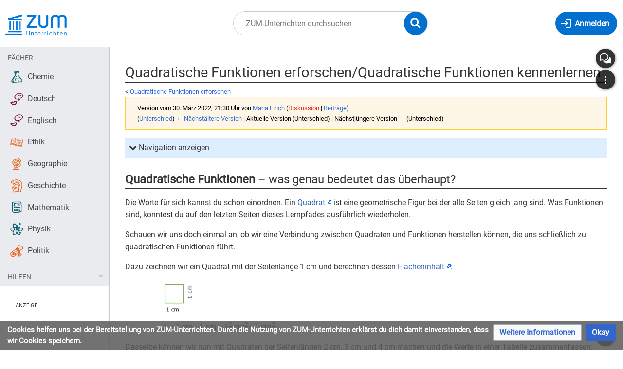

--- FILE ---
content_type: text/html; charset=UTF-8
request_url: https://unterrichten.zum.de/index.php?title=Quadratische_Funktionen_erforschen/Quadratische_Funktionen_kennenlernen&oldid=123382
body_size: 13044
content:
<!DOCTYPE html>
<html class="client-nojs" lang="de" dir="ltr">
<head>
<meta charset="UTF-8"/>
<title>Quadratische Funktionen erforschen/Quadratische Funktionen kennenlernen – ZUM-Unterrichten</title>
<script>document.documentElement.className="client-js";RLCONF={"wgBreakFrames":false,"wgSeparatorTransformTable":[",\t.",".\t,"],"wgDigitTransformTable":["",""],"wgDefaultDateFormat":"dmy","wgMonthNames":["","Januar","Februar","März","April","Mai","Juni","Juli","August","September","Oktober","November","Dezember"],"wgRequestId":"08c783d03d2d8e048fbaa08b","wgCSPNonce":false,"wgCanonicalNamespace":"","wgCanonicalSpecialPageName":false,"wgNamespaceNumber":0,"wgPageName":"Quadratische_Funktionen_erforschen/Quadratische_Funktionen_kennenlernen","wgTitle":"Quadratische Funktionen erforschen/Quadratische Funktionen kennenlernen","wgCurRevisionId":123382,"wgRevisionId":123382,"wgArticleId":22351,"wgIsArticle":true,"wgIsRedirect":false,"wgAction":"view","wgUserName":null,"wgUserGroups":["*"],"wgCategories":["Quadratische Funktion"],"wgPageContentLanguage":"de","wgPageContentModel":"wikitext","wgRelevantPageName":"Quadratische_Funktionen_erforschen/Quadratische_Funktionen_kennenlernen","wgRelevantArticleId":22351,"wgIsProbablyEditable":false,"wgRelevantPageIsProbablyEditable":false,"wgRestrictionEdit":[],"wgRestrictionMove":[],"wgVisualEditor":{"pageLanguageCode":"de","pageLanguageDir":"ltr","pageVariantFallbacks":"de"},"wgPageFormsTargetName":null,"wgPageFormsAutocompleteValues":[],"wgPageFormsAutocompleteOnAllChars":false,"wgPageFormsFieldProperties":[],"wgPageFormsCargoFields":[],"wgPageFormsDependentFields":[],"wgPageFormsCalendarValues":[],"wgPageFormsCalendarParams":[],"wgPageFormsCalendarHTML":null,"wgPageFormsGridValues":[],"wgPageFormsGridParams":[],"wgPageFormsContLangYes":null,"wgPageFormsContLangNo":null,"wgPageFormsContLangMonths":[],"wgPageFormsHeightForMinimizingInstances":800,"wgPageFormsShowOnSelect":[],"wgPageFormsScriptPath":"/extensions/PageForms","edgValues":null,"wgPageFormsEDSettings":null,"wgAmericanDates":false,"VEForAllToolbarNormal":[{"header":"visualeditor-toolbar-paragraph-format","title":"visualeditor-toolbar-format-tooltip","type":"menu","include":{"group":"format"},"promote":["paragraph"],"demote":["preformatted","blockquote"]},{"header":"visualeditor-toolbar-text-style","title":"visualeditor-toolbar-style-tooltip","include":["bold","italic","moreTextStyle"]},{"include":["link"]},{"header":"visualeditor-toolbar-structure","title":"visualeditor-toolbar-structure","type":"list","icon":"listBullet","include":{"group":"structure"},"demote":["outdent","indent"]},{"header":"visualeditor-toolbar-insert","title":"visualeditor-toolbar-insert","type":"list","icon":"add","label":"","include":["insertTable","specialCharacter","warningblock","preformatted","infoblock","ideablock","dontblock","pinblock"]}],"VEForAllToolbarWide":[{"header":"visualeditor-toolbar-paragraph-format","title":"visualeditor-toolbar-format-tooltip","type":"menu","include":{"group":"format"},"promote":["paragraph"],"demote":["preformatted","blockquote"]},{"header":"visualeditor-toolbar-text-style","title":"visualeditor-toolbar-style-tooltip","include":["bold","italic","moreTextStyle"]},{"include":["link"]},{"header":"visualeditor-toolbar-structure","title":"visualeditor-toolbar-structure","type":"list","icon":"listBullet","include":{"group":"structure"},"demote":["outdent","indent"]},{"header":"visualeditor-toolbar-insert","title":"visualeditor-toolbar-insert","type":"list","icon":"add","label":"","include":["media","insertTable","specialCharacter","warningblock","preformatted","infoblock","ideablock","dontblock","pinblock"]}],"wgGeogebraParams":{"parameters":null},"wgMediaViewerOnClick":true,"wgMediaViewerEnabledByDefault":true,"wgEditSubmitButtonLabelPublish":false,"VEForAll":{"VisualEditorEnable":1}};
RLSTATE={"site.styles":"ready","user.styles":"ready","user":"ready","user.options":"loading","mediawiki.action.styles":"ready","mediawiki.interface.helpers.styles":"ready","ext.math.styles":"ready","skins.timis.styles":"ready","jquery.makeCollapsible.styles":"ready","ext.faiRoboto.styles":"ready","ext.faiFontAwesome.styles":"ready","ext.faiBrainyIcons.styles":"ready","ext.visualEditor.desktopArticleTarget.noscript":"ready","ext.embedVideo.styles":"ready","ext.CookieWarning.styles":"ready","oojs-ui-core.styles":"ready","oojs-ui.styles.indicators":"ready","mediawiki.widgets.styles":"ready","oojs-ui-core.icons":"ready"};RLPAGEMODULES=["ext.math.scripts","site","mediawiki.page.ready","jquery.makeCollapsible","skins.timis.scripts","ext.quizloader","ext.visualEditor.desktopArticleTarget.init","ext.visualEditor.targetLoader","ext.closeButton","mmv.head","mmv.bootstrap.autostart","ext.embedVideo.overlay","ext.CookieWarning"];</script>
<script>(RLQ=window.RLQ||[]).push(function(){mw.loader.implement("user.options@12s5i",function($,jQuery,require,module){mw.user.tokens.set({"patrolToken":"+\\","watchToken":"+\\","csrfToken":"+\\"});});});</script>
<link rel="stylesheet" href="/load.php?lang=de&amp;modules=ext.CookieWarning.styles%7Cext.embedVideo.styles%7Cext.faiBrainyIcons.styles%7Cext.faiFontAwesome.styles%7Cext.faiRoboto.styles%7Cext.math.styles%7Cext.visualEditor.desktopArticleTarget.noscript%7Cjquery.makeCollapsible.styles%7Cmediawiki.action.styles%7Cmediawiki.interface.helpers.styles%7Cmediawiki.widgets.styles%7Coojs-ui-core.icons%2Cstyles%7Coojs-ui.styles.indicators%7Cskins.timis.styles&amp;only=styles&amp;skin=timis"/>
<script async="" src="/load.php?lang=de&amp;modules=startup&amp;only=scripts&amp;raw=1&amp;skin=timis"></script>
<meta name="ResourceLoaderDynamicStyles" content=""/>
<link rel="stylesheet" href="/load.php?lang=de&amp;modules=site.styles&amp;only=styles&amp;skin=timis"/>
<meta name="generator" content="MediaWiki 1.39.17"/>
<meta name="robots" content="noindex,nofollow"/>
<meta name="format-detection" content="telephone=no"/>
<meta name="description" content="Quadratische Funktionen erforschen"/>
<meta name="viewport" content="width=device-width, initial-scale=1.0, user-scalable=yes, minimum-scale=0.25, maximum-scale=5.0"/>
<link rel="icon" href="/skins/Timis/resources/instance/images/favicon.ico"/>
<link rel="search" type="application/opensearchdescription+xml" href="/opensearch_desc.php" title="ZUM-Unterrichten (de)"/>
<link rel="EditURI" type="application/rsd+xml" href="https://unterrichten.zum.de/api.php?action=rsd"/>
<link rel="alternate" type="application/atom+xml" title="Atom-Feed für „ZUM-Unterrichten“" href="/index.php?title=Spezial:Letzte_%C3%84nderungen&amp;feed=atom"/>
	<meta property="og:type" content="article"/>

	<meta property="og:site_name" content="ZUM-Unterrichten"/>

	<meta property="og:title" content="Quadratische Funktionen erforschen/Quadratische Funktionen kennenlernen"/>

	<meta property="og:description" content="Quadratische Funktionen erforschen"/>

	<meta property="og:url" content="https://unterrichten.zum.de/wiki/Quadratische_Funktionen_erforschen/Quadratische_Funktionen_kennenlernen"/>

</head>
<body class="mediawiki ltr sitedir-ltr mw-hide-empty-elt ns-0 ns-subject page-Quadratische_Funktionen_erforschen_Quadratische_Funktionen_kennenlernen rootpage-Quadratische_Funktionen_erforschen skin-timis action-view skin--responsive not-logged-in"> <!-- Not logged in Users -->

			
			<!-- Login Button -->
			
		<div id="mw-wrapper"><div id="mw-header-container" class="ts-container"><div id="mw-header" class="ts-inner"><div id="user-tools"><div id="login-button" class="noprint"><a id="p-login" class="mw-wiki-title" href="/index.php?title=Spezial:Anmelden&amp;returnto=Quadratische+Funktionen+erforschen%2FQuadratische+Funktionen+kennenlernen&amp;returntoquery=oldid%3D123382" title="Anmelden"><span class="login-button-text">Anmelden</span></a></div></div><div id="p-logo-container" class="mw-portlet" role="banner"><a id="p-banner" class="mw-wiki-title" href="/wiki/Hauptseite" name="Home"><img id="p-logo" class="mw-portlet" src="/skins/Timis/resources/instance/images/logo.png" alt="Logo"/></a></div><div class="mw-portlet" id="p-search"><h3 lang="de" dir="ltr"><label for="searchInput">Suche</label></h3><form action="/index.php" id="searchform"><div id="simpleSearch"><div id="searchInput-container"><input type="search" name="search" placeholder="ZUM-Unterrichten durchsuchen" aria-label="ZUM-Unterrichten durchsuchen" autocapitalize="sentences" title="ZUM-Unterrichten durchsuchen [f]" accesskey="f" id="searchInput"/></div><input type="hidden" value="Spezial:Suche" name="title"/><input class="searchButton mw-fallbackSearchButton" type="submit" name="fulltext" title="Suche nach Seiten, die diesen Text enthalten" id="mw-searchButton" value="Suchen"/><input class="searchButton" type="submit" name="go" title="Gehe direkt zu der Seite mit genau diesem Namen, falls sie vorhanden ist." id="searchButton" value="Seite"/><div id="search-expand-toggle"></div></div><div id="search-collapse-toggle"></div></form></div></div><div class="visualClear"></div></div><div id="menus-cover"></div><div id="mw-content-container" class="ts-container"><div id="mw-content-block" class="ts-inner"><div id="mw-content-wrapper"><div id="mw-content"><div id="content" class="mw-body" role="main"><div id="siteNotice"><div id="localNotice"><div class="sitenotice" lang="de" dir="ltr"><div class="zum-group-content" data-zumgroup="zum-group-newbie">Nachricht für neue Nutzer.</div><div class="zum-group-content" data-zumgroup="zum-group-helfercandidate">Nachricht für engagierte Nutzer.</div></div></div></div><div class="mw-indicators">
</div>
<h1 id="firstHeading" class="firstHeading mw-first-heading"><span class="mw-page-title-main">Quadratische Funktionen erforschen/Quadratische Funktionen kennenlernen</span></h1><div id="bodyContentOuter"><div id="siteSub">Aus ZUM-Unterrichten</div><div class="visualClear"></div><div class="mw-body-content" id="bodyContent"><div id="contentSub"><span class="subpages">&lt; <a href="/wiki/Quadratische_Funktionen_erforschen" title="Quadratische Funktionen erforschen">Quadratische Funktionen erforschen</a></span><div class="mw-message-box-warning mw-revision mw-message-box"><div id="mw-revision-info">Version vom 30. März 2022, 21:30 Uhr von <a href="/wiki/Benutzer:Maria_Eirich" class="mw-userlink" title="Benutzer:Maria Eirich"><bdi>Maria Eirich</bdi></a> <span class="mw-usertoollinks">(<a href="/index.php?title=Benutzer_Diskussion:Maria_Eirich&amp;action=edit&amp;redlink=1" class="new mw-usertoollinks-talk" title="Benutzer Diskussion:Maria Eirich (Seite nicht vorhanden)">Diskussion</a> | <a href="/wiki/Spezial:Beitr%C3%A4ge/Maria_Eirich" class="mw-usertoollinks-contribs" title="Spezial:Beiträge/Maria Eirich">Beiträge</a>)</span></div><div id="mw-revision-nav">(<a href="/index.php?title=Quadratische_Funktionen_erforschen/Quadratische_Funktionen_kennenlernen&amp;diff=prev&amp;oldid=123382" title="Quadratische Funktionen erforschen/Quadratische Funktionen kennenlernen">Unterschied</a>) <a href="/index.php?title=Quadratische_Funktionen_erforschen/Quadratische_Funktionen_kennenlernen&amp;direction=prev&amp;oldid=123382" title="Quadratische Funktionen erforschen/Quadratische Funktionen kennenlernen">← Nächstältere Version</a> | Aktuelle Version (Unterschied) | Nächstjüngere Version → (Unterschied)</div></div></div><div id="mw-content-text" class="mw-body-content mw-content-ltr" lang="de" dir="ltr"><div class="mw-parser-output"><div class="navigation-verstecken mw-collapsible mw-collapsed" data-expandtext="Navigation anzeigen" data-collapsetext="Navigation verbergen"><div style=";" class="zum-block zum-hintergrund-links zum-farbe-xx-heller">
<p><b><big><a href="/wiki/Quadratische_Funktionen_erforschen" title="Quadratische Funktionen erforschen">Quadratische Funktionen erforschen</a></big></b>
</p>
<ul><li><a href="/wiki/Quadratische_Funktionen_erforschen/Wiederholung_(Optional)" title="Quadratische Funktionen erforschen/Wiederholung (Optional)">Wiederholung</a><div class="floatright"><a href="/wiki/Datei:Video-Basketballwurf.gif" class="image" title="Basketball"><img alt="Basketball" src="/images/thumb/2/2b/Video-Basketballwurf.gif/350px-Video-Basketballwurf.gif" decoding="async" width="350" height="269" srcset="/images/thumb/2/2b/Video-Basketballwurf.gif/525px-Video-Basketballwurf.gif 1.5x, /images/thumb/2/2b/Video-Basketballwurf.gif/700px-Video-Basketballwurf.gif 2x" data-file-width="703" data-file-height="540" /></a></div></li>
<li><a href="/wiki/Quadratische_Funktionen_erforschen/Quadratische_Funktionen_im_Alltag" title="Quadratische Funktionen erforschen/Quadratische Funktionen im Alltag">Quadratische Funktionen im Alltag</a></li>
<li><a class="mw-selflink selflink">Quadratische Funktionen kennenlernen</a></li>
<li><a href="/wiki/Quadratische_Funktionen_erforschen/Die_Parameter_der_Scheitelpunktform" title="Quadratische Funktionen erforschen/Die Parameter der Scheitelpunktform">Die Parameter der Scheitelpunktform</a></li>
<li><a href="/wiki/Quadratische_Funktionen_erforschen/Die_Scheitelpunktform" title="Quadratische Funktionen erforschen/Die Scheitelpunktform">Die Scheitelpunktform</a></li>
<li><a href="/wiki/Quadratische_Funktionen_erforschen/Die_Parameter_der_Normalform" title="Quadratische Funktionen erforschen/Die Parameter der Normalform">Die Parameter der Normalform</a></li>
<li><a href="/wiki/Quadratische_Funktionen_erforschen/Die_Normalform" title="Quadratische Funktionen erforschen/Die Normalform">Die Normalform</a></li>
<li><a href="/wiki/Quadratische_Funktionen_erforschen/Von_der_Scheitelpunkt-_zur_Normalform" title="Quadratische Funktionen erforschen/Von der Scheitelpunkt- zur Normalform">Von der Scheitelpunkt- zur Normalform</a></li>
<li><a href="/wiki/Quadratische_Funktionen_erforschen/%C3%9Cbungen" title="Quadratische Funktionen erforschen/Übungen">Übungen</a></li></ul>
<p><a href="/wiki/Mathematik-digital" title="Mathematik-digital"><small>&lt; Mathematik-digital </small></a>
</p>
</div>
</div>
<h3><span id="Quadratische_Funktionen_.E2.80.93_was_genau_bedeutet_das_.C3.BCberhaupt.3F"></span><span class="mw-headline" id="Quadratische_Funktionen_–_was_genau_bedeutet_das_überhaupt?"><b>Quadratische Funktionen</b> – was genau bedeutet das überhaupt?</span></h3>
<p>Die Worte für sich kannst du schon einordnen. Ein <a target="_blank" rel="nofollow noreferrer noopener" class="external text" href="https://vierecke.wordpress.com/quadrat/information/">Quadrat</a> ist eine geometrische Figur bei der alle Seiten gleich lang sind. Was Funktionen sind, konntest du auf den letzten Seiten dieses Lernpfades ausführlich wiederholen.
</p><p>Schauen wir uns doch einmal an, ob wir eine Verbindung zwischen Quadraten und Funktionen herstellen können, die uns schließlich zu quadratischen Funktionen führt.
</p><p>Dazu zeichnen wir ein Quadrat mit der Seitenlänge 1 cm und berechnen dessen <a target="_blank" rel="nofollow noreferrer noopener" class="external text" href="http://www.mathematik-wissen.de/flaecheninhalt_quadrat.htm">Flächeninhalt</a>:
</p>
<dl><dd><dl><dd><dl><dd><a href="/wiki/Datei:Quadrat_mit_1.jpg" class="image" title="Fläche 1"><img alt="Fläche 1" src="/images/7/7d/Quadrat_mit_1.jpg" decoding="async" width="63" height="67" data-file-width="63" data-file-height="67" /></a></dd>
<dd>A = 1 cm ⋅ 1 cm = 1<sup>2</sup> cm<sup>2</sup>= 1 cm<sup>2</sup></dd></dl></dd></dl></dd></dl>
<p>Dasselbe können wir nun mit Quadraten der Seitenlängen 2&#160;cm, 3&#160;cm und 4&#160;cm machen und die Werte in einer Tabelle zusammenfassen:
</p>
<dl><dd><dl><dd><dl><dd><table class="wikitable float left">

<tbody><tr style="background-color:#FFFFFF">
<th style="width:7em">Seitenlänge</th>
<th style="width:7em">Fläche
</th></tr>
<tr>
<td style="text-align:center">1 cm</td>
<td style="text-align:center">1 cm<sup>2</sup>
</td></tr>
<tr>
<td style="text-align:center">2 cm</td>
<td style="text-align:center">4 cm<sup>2</sup>
</td></tr>
<tr>
<td style="text-align:center">3 cm</td>
<td style="text-align:center">9 cm<sup>2</sup>
</td></tr>
<tr>
<td style="text-align:center">4 cm</td>
<td style="text-align:center">16 cm<sup>2</sup>
</td></tr></tbody></table></dd></dl></dd></dl></dd></dl>
<p>Für ein beliebiges Quadrat kann man die Seitenlänge mit x bezeichnen. Mit der Formel für den Flächeninhalt des Quadrates ergibt sich dann A&#160;=&#160;x<sup>2</sup>. Den Flächeninhalt kannst du als <b>Funktion von x</b> ansehen und <b>f(x) = x<sup>2</sup></b> oder <b>y = x<sup>2</sup></b> schreiben. <a href="/wiki/Datei:Quadrat_mit_x.jpg" class="image" title="Fläche x^2"><img alt="Fläche x^2" src="/images/9/97/Quadrat_mit_x.jpg" decoding="async" width="75" height="73" data-file-width="75" data-file-height="73" /></a>
</p>
<dl><dd><dl><dd><dl><dd><table class="wikitable">

<tbody><tr style="background-color:#FFFFFF">
<th style="width:7em">x</th>
<th style="width:7em">y = x<sup>2</sup>
</th></tr>
<tr>
<td style="text-align:center">1</td>
<td style="text-align:center">1
</td></tr>
<tr>
<td style="text-align:center">2</td>
<td style="text-align:center">4
</td></tr>
<tr>
<td style="text-align:center">3</td>
<td style="text-align:center">9
</td></tr>
<tr>
<td style="text-align:center">4</td>
<td style="text-align:center">16
</td></tr></tbody></table></dd></dl></dd></dl></dd></dl>
<h3><span id="Wie_sieht_der_Graph_.C3.BCber_den_Fl.C3.A4cheninhalt_eines_Quadrates_mit_der_Seitenl.C3.A4nge_x_aus.3F"></span><span class="mw-headline" id="Wie_sieht_der_Graph_über_den_Flächeninhalt_eines_Quadrates_mit_der_Seitenlänge_x_aus?">Wie sieht der Graph über den Flächeninhalt eines Quadrates mit der Seitenlänge x aus?</span></h3>
<div class="box arbeitsmethode">
<h2><span class="mw-headline" id="Aufgabe_1">Aufgabe 1</span></h2>
<p><b>Für diese Aufgabe benötigst du deinen Hefter (Lernpfadaufgaben, S. 3)</b> <a href="/wiki/Datei:Notepad-117597.svg" class="image"><img alt="Notepad-117597.svg" src="/images/thumb/2/24/Notepad-117597.svg/30px-Notepad-117597.svg.png" decoding="async" width="30" height="32" srcset="/images/thumb/2/24/Notepad-117597.svg/45px-Notepad-117597.svg.png 1.5x, /images/thumb/2/24/Notepad-117597.svg/60px-Notepad-117597.svg.png 2x" data-file-width="263" data-file-height="280" /></a>.
</p><p><b>a)</b> Übernimm die Werte aus der Tabelle in deinen Hefter und ergänze sie um weitere Werte, die dir helfen den passenden Graphen in ein Koordinatensystem einzuzeichnen.
<b>b)</b> Zeichne den zugehörigen Graphen in ein Koordinatensystem.
</p>
<table class="wikitable">

<tbody><tr style="background-color:#FFFFFF">
<th style="width:7em">x</th>
<th style="width:7em">y = x<sup>2</sup>
</th></tr>
<tr>
<td style="text-align:center">1</td>
<td style="text-align:center">1
</td></tr>
<tr>
<td style="text-align:center">2</td>
<td style="text-align:center">4
</td></tr>
<tr>
<td style="text-align:center">3</td>
<td style="text-align:center">9
</td></tr>
<tr>
<td style="text-align:center">4</td>
<td style="text-align:center">16
</td></tr></tbody></table>
<p>Lucio, Merle und Fabian haben unterschiedliche Lösungen zu Aufgabe 1. Schaue dir ihre Lösungen an und vergleiche, ob eine davon deiner eigenen Lösung ähnelt.
</p>
<div class="loesung-verstecken mw-collapsible mw-collapsed" data-expandtext="Lösungen von Lucio, Merle und Fabian anzeigen" data-collapsetext="Lösungen verbergen">
<a href="/wiki/Datei:Lucio,_Merle_und_Fabian_mit_ihren_Lsg.jpg" class="image" title="Lösungen"><img alt="Lösungen" src="/images/b/be/Lucio%2C_Merle_und_Fabian_mit_ihren_Lsg.jpg" decoding="async" width="609" height="544" data-file-width="609" data-file-height="544" /></a></div>
</div>
<p><br />
</p>
<div class="zum-box" style="border-left-color: #F1D850;">
<div class="zum-box--titel"><span class="zum-box--titel--icon fa fa-bullhorn"></span> </div><div class="zum-box--inhalt">
Die drei diskutieren über ihre Lösungen und versuchen herauszufinden, wer von ihnen die richtige Lösung gefunden hat. Vielleicht haben ja auch mehrere recht?</div></div>
<p><br />
</p>
<p><span id="Aufgabe&#95;2"></span></p><div class="zum-box" style="border-left-color: #5E43A5;">
<div class="zum-box--titel"><span class="zum-box--titel--icon fa fa-pencil"></span>Aufgabe 2</div><div class="zum-box--inhalt">
<p><b>Für diese Aufgabe benötigst du deinen Hefter (Lernpfadaufgaben, S. 3) und einen Partner</b> <a href="/wiki/Datei:Notepad-117597.svg" class="image"><img alt="Notepad-117597.svg" src="/images/thumb/2/24/Notepad-117597.svg/30px-Notepad-117597.svg.png" decoding="async" width="30" height="32" srcset="/images/thumb/2/24/Notepad-117597.svg/45px-Notepad-117597.svg.png 1.5x, /images/thumb/2/24/Notepad-117597.svg/60px-Notepad-117597.svg.png 2x" data-file-width="263" data-file-height="280" /></a><a href="/wiki/Datei:Puzzle-1020221_640.jpg" class="image"><img alt="Puzzle-1020221 640.jpg" src="/images/thumb/9/95/Puzzle-1020221_640.jpg/80px-Puzzle-1020221_640.jpg" decoding="async" width="80" height="80" srcset="/images/thumb/9/95/Puzzle-1020221_640.jpg/120px-Puzzle-1020221_640.jpg 1.5x, /images/thumb/9/95/Puzzle-1020221_640.jpg/160px-Puzzle-1020221_640.jpg 2x" data-file-width="640" data-file-height="640" /></a>.
</p><p>Lies dir die Argumente von Lucio, Merle und Fabian durch und führe die Unterhaltung mit deinem Partner weiter. Beachtet dabei auch eure eigenen Lösungen von Aufgabe 1 und lasst sie in eure Diskussion mit einfließen. Wer hat die richtige Lösung gefunden?
</p><p>Notiert eure Schlussfolgerungen in euren Heftern. Dabei solltet ihr nicht nur die Lösung aufschreiben, sondern auch die Argumente, die euch dazu geführt haben.
<a href="/wiki/Datei:Lucio,_Merle_und_Fabian_Diskussion.jpg" class="image" title="Diskussion"><img alt="Diskussion" src="/images/thumb/0/04/Lucio%2C_Merle_und_Fabian_Diskussion.jpg/750px-Lucio%2C_Merle_und_Fabian_Diskussion.jpg" decoding="async" width="750" height="667" srcset="/images/0/04/Lucio%2C_Merle_und_Fabian_Diskussion.jpg 1.5x" data-file-width="962" data-file-height="856" /></a>
</p>
<div class="loesung-verstecken mw-collapsible mw-collapsed" data-expandtext="Lösung anzeigen" data-collapsetext="Lösung verbergen">
<p>Merles Lösung ist richtig.
</p><p>Fabians Graph ist auch korrekt gezeichnet. Fabian hat aber nicht bedacht, dass x in unserem Beispiel für die Seitenlänge eines Quadrates steht und diese nicht negativ sein kann.
</p>
Lucios Graph sieht den anderen zwar sehr ähnlich, passt jedoch nicht ganz genau, wenn man sich noch weitere Zwischenwerte (z. B. 0,25 oder 1,75) anschaut.</div></div></div>
<p><br />
</p>
<h3><span id="Ein_paar_wichtige_Begriffe.2C_die_dir_auf_den_folgenden_Seiten_immer_wieder_begegnen_werden:"></span><span class="mw-headline" id="Ein_paar_wichtige_Begriffe,_die_dir_auf_den_folgenden_Seiten_immer_wieder_begegnen_werden:">Ein paar wichtige Begriffe, die dir auf den folgenden Seiten immer wieder begegnen werden:</span></h3>
<p>Wir verabschieden uns nun vorerst von unserem Beispiel mit dem Flächeninhalt eines Quadrates und betrachten die allgemeine quadratische Funktion y&#160;=&#160;x<sup>2</sup>. Das heißt, du kannst jetzt auch negative Werte für die Variable x einsetzen und der Graph der quadratischen Funktion sieht aus wie in der Lösung von Fabian.
</p><p><br />
</p>
<p><span id="Aufgabe&#95;3"></span></p><div class="zum-box" style="border-left-color: #5E43A5;">
<div class="zum-box--titel"><span class="zum-box--titel--icon fa fa-pencil"></span>Aufgabe 3</div><div class="zum-box--inhalt">
<p><br />
<b>Für diese Aufgabe benötigst du deinen Hefter (Merkliste, S. 1) <a href="/wiki/Datei:Notepad-117597.svg" title="Notizblock mit Bleistift"><img alt="Notizblock mit Bleistift" src="/images/thumb/2/24/Notepad-117597.svg/30px-Notepad-117597.svg.png" decoding="async" width="30" height="32" srcset="/images/thumb/2/24/Notepad-117597.svg/45px-Notepad-117597.svg.png 1.5x, /images/thumb/2/24/Notepad-117597.svg/60px-Notepad-117597.svg.png 2x" data-file-width="263" data-file-height="280" /></a>.</b>
</p>
Zeichne die Normalparabel unter den folgenden Merksatz in deinem Hefter.</div></div>
<p><br />
</p>
<p><span id="Merke"></span></p><div class="zum-box" style="border-left-color: #C64285;">
<div class="zum-box--titel"><span class="zum-box--titel--icon fa fa-thumb-tack"></span>Merke</div><div class="zum-box--inhalt">
<ul><li>Der Term</li></ul>
<dl><dd><dl><dd><span class="mwe-math-element"><span class="mwe-math-mathml-inline mwe-math-mathml-a11y" style="display: none;"><math xmlns="http://www.w3.org/1998/Math/MathML"  alttext="{\displaystyle y = x^2}">
  <semantics>
    <mrow class="MJX-TeXAtom-ORD">
      <mstyle displaystyle="true" scriptlevel="0">
        <mi>y</mi>
        <mo>=</mo>
        <msup>
          <mi>x</mi>
          <mn>2</mn>
        </msup>
      </mstyle>
    </mrow>
    <annotation encoding="application/x-tex">{\displaystyle y = x^2}</annotation>
  </semantics>
</math></span><img src="/index.php?title=Spezial:MathShowImage&amp;hash=b4497d4d3ca9c7496c62657779ffc6c9&amp;mode=mathml" class="mwe-math-fallback-image-inline" aria-hidden="true" style="vertical-align: -0.671ex; height: 3.009ex; width: 6.638ex;" alt="{\displaystyle y = x^2}"/></span> &#160;&#160; bzw. &#160;&#160; <span class="mwe-math-element"><span class="mwe-math-mathml-inline mwe-math-mathml-a11y" style="display: none;"><math xmlns="http://www.w3.org/1998/Math/MathML"  alttext="{\displaystyle f(x)=x^2}">
  <semantics>
    <mrow class="MJX-TeXAtom-ORD">
      <mstyle displaystyle="true" scriptlevel="0">
        <mi>f</mi>
        <mo stretchy="false">(</mo>
        <mi>x</mi>
        <mo stretchy="false">)</mo>
        <mo>=</mo>
        <msup>
          <mi>x</mi>
          <mn>2</mn>
        </msup>
      </mstyle>
    </mrow>
    <annotation encoding="application/x-tex">{\displaystyle f(x)=x^2}</annotation>
  </semantics>
</math></span><img src="/index.php?title=Spezial:MathShowImage&amp;hash=d271cedde6675e55152d3c7a4236f775&amp;mode=mathml" class="mwe-math-fallback-image-inline" aria-hidden="true" style="vertical-align: -0.838ex; height: 3.176ex; width: 9.9ex;" alt="{\displaystyle f(x)=x^2}"/></span></dd></dl></dd></dl>
<dl><dd>beschreibt die einfachste quadratische Funktion.</dd></dl>
<ul><li>Den Graphen dieser quadratischen Funktion nennt man <b>Normalparabel</b>.</li></ul>
<dl><dd><dl><dd><a href="/wiki/Datei:Normalparabel_gr%C3%BCn.png" class="image" title="Normalparabel"><img alt="Normalparabel" src="/images/thumb/c/c5/Normalparabel_gr%C3%BCn.png/300px-Normalparabel_gr%C3%BCn.png" decoding="async" width="300" height="267" srcset="/images/thumb/c/c5/Normalparabel_gr%C3%BCn.png/450px-Normalparabel_gr%C3%BCn.png 1.5x, /images/c/c5/Normalparabel_gr%C3%BCn.png 2x" data-file-width="453" data-file-height="403" /></a></dd></dl></dd></dl>
<ul><li>Die Normalparabel hat ihren tiefsten Punkt an der Stelle <span class="mwe-math-element"><span class="mwe-math-mathml-inline mwe-math-mathml-a11y" style="display: none;"><math xmlns="http://www.w3.org/1998/Math/MathML"  alttext="{\displaystyle S(0|0)}">
  <semantics>
    <mrow class="MJX-TeXAtom-ORD">
      <mstyle displaystyle="true" scriptlevel="0">
        <mi>S</mi>
        <mo stretchy="false">(</mo>
        <mn>0</mn>
        <mrow class="MJX-TeXAtom-ORD">
          <mo stretchy="false">|</mo>
        </mrow>
        <mn>0</mn>
        <mo stretchy="false">)</mo>
      </mstyle>
    </mrow>
    <annotation encoding="application/x-tex">{\displaystyle S(0|0)}</annotation>
  </semantics>
</math></span><img src="/index.php?title=Spezial:MathShowImage&amp;hash=cf6a8bae297a77c613ff0490d7b6bbe8&amp;mode=mathml" class="mwe-math-fallback-image-inline" aria-hidden="true" style="vertical-align: -0.838ex; height: 2.843ex; width: 6.28ex;" alt="{\displaystyle S(0|0)}"/></span>. Dieser Punkt wird <b>Scheitelpunkt</b> genannt.</li></ul></div></div>
<div class="zum-fortsetzung"><div class="zum-fortsetzung--weiter"><a href="/wiki/Quadratische_Funktionen_erforschen/Die_Parameter_der_Scheitelpunktform" title="Quadratische Funktionen erforschen/Die Parameter der Scheitelpunktform">Die Parameter der Scheitelpunktform <span class="fa fa-chevron-circle-right"></span></a></div></div>
<p><br />
Erstellt von: <a href="/wiki/Benutzer:Elena_Jedtke" title="Benutzer:Elena Jedtke">Elena Jedtke</a> (<a href="/wiki/Benutzer_Diskussion:Elena_Jedtke" title="Benutzer Diskussion:Elena Jedtke">Diskussion</a>)
</p>
<!-- 
NewPP limit report
Cached time: 20260124185530
Cache expiry: 86400
Reduced expiry: false
Complications: []
CPU time usage: 0.030 seconds
Real time usage: 0.031 seconds
Preprocessor visited node count: 406/1000000
Post‐expand include size: 9539/2097152 bytes
Template argument size: 6254/2097152 bytes
Highest expansion depth: 8/100
Expensive parser function count: 0/100
Unstrip recursion depth: 0/20
Unstrip post‐expand size: 112/5000000 bytes
-->
<!--
Transclusion expansion time report (%,ms,calls,template)
100.00%    6.431      1 -total
 62.21%    4.001      4 Vorlage:Box
 23.62%    1.519      1 Vorlage:Navigation_verstecken
 17.43%    1.121      4 Vorlage:Anker
 14.80%    0.952      1 Vorlage:Quadratische_Funktionen_erforschen
 12.77%    0.821      4 Vorlage:Farbe
  9.80%    0.630      1 Vorlage:Lernpfad-Navigation
  8.43%    0.542      3 Vorlage:Anker/code
  8.17%    0.526      4 Vorlage:Icon
  6.17%    0.397      1 Vorlage:Fortsetzung
-->

<!-- Saved in parser cache with key zumunterrichten:pcache:idhash:22351-0!canonical and timestamp 20260124185530 and revision id 123382.
 -->
</div></div><div class="printfooter">
Abgerufen von „<a dir="ltr" href="https://unterrichten.zum.de/index.php?title=Quadratische_Funktionen_erforschen/Quadratische_Funktionen_kennenlernen&amp;oldid=123382">https://unterrichten.zum.de/index.php?title=Quadratische_Funktionen_erforschen/Quadratische_Funktionen_kennenlernen&amp;oldid=123382</a>“</div>
<div class="visualClear"></div></div></div></div></div><div id="content-bottom-stuff"><div id="catlinks" class="catlinks" data-mw="interface"><div id="mw-normal-catlinks" class="mw-normal-catlinks"><a href="/wiki/Spezial:Kategorien" title="Spezial:Kategorien">Kategorie</a>: <ul><li><a href="/wiki/Kategorie:Quadratische_Funktion" title="Kategorie:Quadratische Funktion">Quadratische Funktion</a></li></ul></div></div><div id='mw-data-after-content'>
	<div class="mw-cookiewarning-container"><div class="mw-cookiewarning-text"><span>Cookies helfen uns bei der Bereitstellung von ZUM-Unterrichten. Durch die Nutzung von ZUM-Unterrichten erklärst du dich damit einverstanden, dass wir Cookies speichern.</span></div><form method="POST"><div class='oo-ui-layout oo-ui-horizontalLayout'><span class='oo-ui-widget oo-ui-widget-enabled oo-ui-buttonElement oo-ui-buttonElement-framed oo-ui-labelElement oo-ui-flaggedElement-progressive oo-ui-buttonWidget'><a role='button' tabindex='0' href='./ZUM-Unterrichten:Datenschutz' rel='nofollow' class='oo-ui-buttonElement-button'><span class='oo-ui-iconElement-icon oo-ui-iconElement-noIcon oo-ui-image-progressive'></span><span class='oo-ui-labelElement-label'>Weitere Informationen</span><span class='oo-ui-indicatorElement-indicator oo-ui-indicatorElement-noIndicator oo-ui-image-progressive'></span></a></span><span class='oo-ui-widget oo-ui-widget-enabled oo-ui-inputWidget oo-ui-buttonElement oo-ui-buttonElement-framed oo-ui-labelElement oo-ui-flaggedElement-primary oo-ui-flaggedElement-progressive oo-ui-buttonInputWidget'><button type='submit' tabindex='0' name='disablecookiewarning' value='OK' class='oo-ui-inputWidget-input oo-ui-buttonElement-button'><span class='oo-ui-iconElement-icon oo-ui-iconElement-noIcon oo-ui-image-invert'></span><span class='oo-ui-labelElement-label'>Okay</span><span class='oo-ui-indicatorElement-indicator oo-ui-indicatorElement-noIndicator oo-ui-image-invert'></span></button></span></div></form></div>
</div>
</div></div><div id="mw-sidebar-block"><div id="mw-site-navigation"><div id="site-navigation" class="sidebar-chunk"><h2><span>Navigation</span></h2><div class="sidebar-inner"><div role="navigation" class="mw-portlet" id="p-Fächer" aria-labelledby="p-Fächer-label"><h3 id="p-Fächer-label" lang="de" dir="ltr">Fächer</h3><div class="mw-portlet-body"><ul lang="de" dir="ltr"><li id="n-Chemie" class="mw-list-item"><a href="/wiki/Chemie"><span>Chemie</span></a></li><li id="n-Deutsch" class="mw-list-item"><a href="/wiki/Deutsch"><span>Deutsch</span></a></li><li id="n-Englisch" class="mw-list-item"><a href="/wiki/Englisch"><span>Englisch</span></a></li><li id="n-Ethik" class="mw-list-item"><a href="/wiki/Ethik"><span>Ethik</span></a></li><li id="n-Geographie" class="mw-list-item"><a href="/wiki/Geographie"><span>Geographie</span></a></li><li id="n-Geschichte" class="mw-list-item"><a href="/wiki/Geschichte"><span>Geschichte</span></a></li><li id="n-Mathematik" class="mw-list-item"><a href="/wiki/Mathematik"><span>Mathematik</span></a></li><li id="n-Physik" class="mw-list-item"><a href="/wiki/Physik"><span>Physik</span></a></li><li id="n-Politik" class="mw-list-item"><a href="/wiki/Politik"><span>Politik</span></a></li></ul></div></div><div role="navigation" class="mw-portlet" id="p-Hilfen" aria-labelledby="p-Hilfen-label"><h3 id="p-Hilfen-label" lang="de" dir="ltr">Hilfen</h3><div class="mw-portlet-body"><ul lang="de" dir="ltr"><li id="n-Letzte-Änderungen" class="mw-list-item"><a href="/wiki/Spezial:Letzte_%C3%84nderungen"><span>Letzte Änderungen</span></a></li><li id="n-Hilfe" class="mw-list-item"><a href="/wiki/Hilfe:%C3%9Cbersicht"><span>Hilfe</span></a></li></ul></div></div></div></div></div><div id="mw-custom-sidebar"><div id="custom-sidebar" class="sidebar-chunk"><h2><span>⧼advertisement⧽</span></h2><div class="sidebar-inner"><div id="sidebar-banner" class="banner">
    <div style="margin: 2rem 32px 0; font-size: .7rem; text-transform: uppercase;">Anzeige</div>
    <!-- Alter Einbettungscode -->
    <div style="width: 100%; text-align: center;">
        <script src="https://lehreronline.adspirit.de/adscript.php?pid=45&ord=[timestamp]" type="text/javascript"></script>
        <noscript>
            <a href="https://lehreronline.adspirit.de/adnoclick.php?pid=45&ord=[timestamp]" target="_top"> 
                <img src="https://lehreronline.adspirit.de/adnoscript.php?pid=45&ord=[timestamp]" alt="Hier klicken!" border="0" width="160" height="600" />
            </a>
        </noscript>
    </div>

    <div style="position: relative; margin-top: 1rem; width: 100%; text-align: center">
        <iframe width="160" height="250" noresize="noresize" scrolling="no" frameborder="0" marginheight="0" marginwidth="0" src="https://lehreronline.adspirit.de/adframe.php?pid=42&ord=[timestamp]" ALLOWTRANSPARENCY="true">
            <a href="https://lehreronline.adspirit.de/adnoclick.php?pid=42&ord=[timestamp]" target="_top">
                <img src="https://lehreronline.adspirit.de/adnoframe.php?pid=42&ord=[timestamp]" alt="Hier klicken!" border="0" width="160" height="250" />
            </a>
        </iframe>
    </div>
    <!-- Neuer Einbettungscode -->
    <!-- <div style="width: 100%; text-align: center">
        <ins class="asm_async_creative" style="display:inline-block; width:160px; height:600px;text-align:left; text-decoration:none;" data-asm-cdn="cdn.adspirit.de" data-asm-host="lehreronline.adspirit.de"  data-asm-params="pid=45&gdpr_consent=[consentstring]"></ins>
    </div> -->

    <!-- <div style="margin-top: 1rem; width: 100%; text-align: center"> -->
        <!-- <ins class="asm_async_creative" style="display:inline-block; width:160px; height:250px;text-align:left; text-decoration:none;" data-asm-cdn="cdn.adspirit.de" data-asm-host="lehreronline.adspirit.de"  data-asm-params="pid=42&gdpr_consent=[consentstring]"></ins> -->
        <!-- <iframe width="160" height="250" noresize="noresize" scrolling="no" frameborder="0" marginheight="0" marginwidth="0" src="https://lehreronline.adspirit.de/adframe.php?pid=42&ord=[timestamp]" ALLOWTRANSPARENCY="true">
            <a href="https://lehreronline.adspirit.de/adnoclick.php?pid=42&ord=[timestamp]" target="_top">
                <img src="https://lehreronline.adspirit.de/adnoframe.php?pid=42&ord=[timestamp]" alt="Hier klicken!" border="0" width="160" height="250" />
            </a>
        </iframe> -->
    <!-- </div> -->

    <!-- <script src="//cdn.adspirit.de/adasync.min.js" async type="text/javascript"></script> -->
</div>

</div></div></div></div><div id="mw-related-navigation"><div id="highlighted-tools" class="sidebar-chunk"><h2><span>⧼timis-pagehighlighted⧽</span></h2><div class="sidebar-inner"><div role="navigation" class="mw-portlet" id="p-highlighted" aria-labelledby="p-highlighted-label"><h3 id="p-highlighted-label" lang="de" dir="ltr">timis-pagehighlighted</h3><div class="mw-portlet-body"><ul lang="de" dir="ltr"><li id="ca-view" class="selected mw-list-item"><a href="/wiki/Quadratische_Funktionen_erforschen/Quadratische_Funktionen_kennenlernen"><span>Lesen</span></a></li></ul></div></div></div></div><div id="namespaces" class="sidebar-chunk"><h2><span>⧼timis-pagenamespaces⧽</span></h2><div class="sidebar-inner"><div role="navigation" class="mw-portlet" id="p-namespaces" aria-labelledby="p-namespaces-label"><h3 id="p-namespaces-label" lang="de" dir="ltr">Namensräume</h3><div class="mw-portlet-body"><ul lang="de" dir="ltr"><li id="ca-nstab-main" class="selected mw-list-item"><a href="/wiki/Quadratische_Funktionen_erforschen/Quadratische_Funktionen_kennenlernen" title="Seiteninhalt anzeigen [c]" accesskey="c"><span>Seite</span></a></li><li id="ca-talk" class="new mw-list-item"><a href="/index.php?title=Diskussion:Quadratische_Funktionen_erforschen/Quadratische_Funktionen_kennenlernen&amp;action=edit&amp;redlink=1" rel="discussion" title="Diskussion zum Seiteninhalt (Seite nicht vorhanden) [t]" accesskey="t"><span>Diskussion</span></a></li></ul></div></div></div></div><div id="translate-tools" class="sidebar-chunk"><h2><span>⧼timis-pagetranslate⧽</span></h2><div class="sidebar-inner"><div role="navigation" class="mw-portlet emptyPortlet" id="p-translate" aria-labelledby="p-translate-label"><h3 id="p-translate-label" lang="de" dir="ltr">timis-pagetranslate</h3><div class="mw-portlet-body"><ul lang="de" dir="ltr"></ul></div></div></div></div><div id="page-tools" class="sidebar-chunk"><h2><span>Seitenwerkzeuge</span></h2><div class="sidebar-inner"><div role="navigation" class="mw-portlet" id="p-cactions" title="Weitere Optionen" aria-labelledby="p-cactions-label"><h3 id="p-cactions-label" lang="de" dir="ltr">Seitenwerkzeuge</h3><div class="mw-portlet-body"><ul lang="de" dir="ltr"><li id="ca-viewsource" class="mw-list-item"><a href="/index.php?title=Quadratische_Funktionen_erforschen/Quadratische_Funktionen_kennenlernen&amp;action=edit" title="Diese Seite ist geschützt. Ihr Quelltext kann dennoch angesehen und kopiert werden. [e]" accesskey="e"><span>Quelltext anzeigen</span></a></li><li id="ca-history" class="mw-list-item"><a href="/index.php?title=Quadratische_Funktionen_erforschen/Quadratische_Funktionen_kennenlernen&amp;action=history" title="Frühere Versionen dieser Seite listen [h]" accesskey="h"><span>Versionsgeschichte</span></a></li></ul></div></div><div role="navigation" class="mw-portlet emptyPortlet" id="p-userpagetools" aria-labelledby="p-userpagetools-label"><h3 id="p-userpagetools-label" lang="de" dir="ltr">Benutzerseitenwerkzeuge</h3><div class="mw-portlet-body"><ul lang="de" dir="ltr"></ul></div></div></div></div><div id="more-tools" class="sidebar-chunk"><h2><span>Seitenwerkzeuge</span></h2><div class="sidebar-inner"><div role="navigation" class="mw-portlet emptyPortlet" id="p-tb" aria-labelledby="p-tb-label"><h3 id="p-tb-label" lang="de" dir="ltr">Wikiwerkzeuge</h3><div class="mw-portlet-body"><ul lang="de" dir="ltr"></ul></div></div><div role="navigation" class="mw-portlet" id="p-pagemisc" aria-labelledby="p-pagemisc-label"><h3 id="p-pagemisc-label" lang="de" dir="ltr">Mehr</h3><div class="mw-portlet-body"><ul lang="de" dir="ltr"><li id="t-whatlinkshere" class="mw-list-item"><a href="/wiki/Spezial:Linkliste/Quadratische_Funktionen_erforschen/Quadratische_Funktionen_kennenlernen" title="Liste aller Seiten, die hierher verlinken [j]" accesskey="j"><span>Links auf diese Seite</span></a></li><li id="t-recentchangeslinked" class="mw-list-item"><a href="/wiki/Spezial:%C3%84nderungen_an_verlinkten_Seiten/Quadratische_Funktionen_erforschen/Quadratische_Funktionen_kennenlernen" rel="nofollow" title="Letzte Änderungen an Seiten, die von hier verlinkt sind [k]" accesskey="k"><span>Änderungen an verlinkten Seiten</span></a></li><li id="t-upload" class="mw-list-item"><a href="/wiki/Spezial:Hochladeassistent" title="Dateien hochladen [u]" accesskey="u"><span>Datei hochladen</span></a></li><li id="t-specialpages" class="mw-list-item"><a href="/wiki/Spezial:Spezialseiten" title="Liste aller Spezialseiten [q]" accesskey="q"><span>Spezialseiten</span></a></li><li id="t-print" class="mw-list-item"><a href="javascript:print();" rel="alternate" title="Druckansicht dieser Seite [p]" accesskey="p"><span>Druckversion</span></a></li><li id="t-permalink" class="mw-list-item"><a href="/index.php?title=Quadratische_Funktionen_erforschen/Quadratische_Funktionen_kennenlernen&amp;oldid=123382" title="Dauerhafter Link zu dieser Seitenversion"><span>Permanenter Link</span></a></li><li id="t-info" class="mw-list-item"><a href="/index.php?title=Quadratische_Funktionen_erforschen/Quadratische_Funktionen_kennenlernen&amp;action=info" title="Weitere Informationen über diese Seite"><span>Seiten­­informationen</span></a></li><li id="t-pagelog" class="mw-list-item"><a href="/index.php?title=Spezial:Logbuch&amp;page=Quadratische+Funktionen+erforschen%2FQuadratische+Funktionen+kennenlernen"><span>Seitenlogbücher</span></a></li></ul></div></div></div></div></div><div class="visualClear"></div></div></div><div id="custom-footer" class="ts-inner"><div id="footer-banner" class="banner">
	<div id="footer-icons-custom" style="margin: 1rem; display: flex; align-items: center; justify-content: center; flex-wrap: wrap;">
		<div id="zum-logo" style="max-width: 250px; padding: 1rem; "><a href="http://zum.de" target="_blank"><img src="/skins/Timis/resources/instance/images/zum-projekt-logo.svg" alt="Logo ZUM Projekt" /></a></div>
		<div id="oer-logo" style="max-width: 180px; padding: 1rem; "><img src="/skins/Timis/resources/instance/images/oer.svg" alt="Logo OER" /></div>
		<div id="cc-logo" style="max-width: 170px; padding: 2rem 1rem 1rem; "><a rel="license" href="https://creativecommons.org/licenses/by-sa/4.0/deed.de" target="_blank"><img src="/skins/Timis/resources/instance/images/cc-by-sa.svg" alt="Logo Lizenz CC BY-SA" /></a></div>
	</div>
	<div style="text-align: center;">
	<div style="position: relative; width: 728px; max-width: 100%; margin: 0 auto; font-size: .7rem; text-align: left; text-transform: uppercase;">Anzeige</div>
		<!-- Alter Einbettungscode -->
		<!-- <script src="https://lehreronline.adspirit.de/adscript.php?pid=40&ord=[timestamp]" type="text/javascript"></script>
		<noscript>
			<a href="https://lehreronline.adspirit.de/adnoclick.php?pid=40&ord=[timestamp]" target="_top"> 
				<img src="https://lehreronline.adspirit.de/adnoscript.php?pid=40&ord=[timestamp]" alt="Hier klicken!" border="0" style="width: 728px; max-width: 100%; height: auto !important;" />
			</a>
		</noscript> -->
		<!-- Neuer Einbettungscode -->
		<!-- <ins class="asm_async_creative" style="margin: 0 auto;" data-asm-cdn="cdn.adspirit.de" data-asm-host="lehreronline.adspirit.de"  data-asm-params="pid=40&gdpr_consent=[consentstring]"></ins> -->
		<ins class="asm_async_creative" style="display:block; text-align:left; text-decoration:none; width: 100%" data-asm-cdn="cdn.adspirit.de" data-asm-host="lehreronline.adspirit.de"  data-asm-params="pid=40&gdpr_consent=[consentstring]&responsive=1"></ins>
		<script src="//cdn.adspirit.de/adasync.min.js" async type="text/javascript"></script>
	</div>
</div>
</div><div class="visualClear"></div></div><div id="mw-footer" class="mw-footer ts-inner" role="contentinfo" lang="de" dir="ltr"><div id="footer-list"><ul id="footer-info"><li id="footer-info-lastmod"> Diese Seite wurde zuletzt am 30. März 2022 um 21:30 Uhr bearbeitet.</li><li id="footer-info-0">Diese Seite wurde bisher 11.753-mal abgerufen.</li></ul><ul id="footer-places"><li id="footer-places-privacy"><a href="/wiki/ZUM-Unterrichten:Datenschutz">Datenschutz</a></li><li id="footer-places-about"><a href="/wiki/ZUM-Unterrichten">Über ZUM-Unterrichten</a></li><li id="footer-places-disclaimer"><a href="/wiki/ZUM-Unterrichten:Impressum">Impressum &amp; Haftungsausschluss</a></li></ul></div><div class="visualClear"></div></div></div><script>(RLQ=window.RLQ||[]).push(function(){mw.config.set({"wgPageParseReport":{"limitreport":{"cputime":"0.030","walltime":"0.031","ppvisitednodes":{"value":406,"limit":1000000},"postexpandincludesize":{"value":9539,"limit":2097152},"templateargumentsize":{"value":6254,"limit":2097152},"expansiondepth":{"value":8,"limit":100},"expensivefunctioncount":{"value":0,"limit":100},"unstrip-depth":{"value":0,"limit":20},"unstrip-size":{"value":112,"limit":5000000},"timingprofile":["100.00%    6.431      1 -total"," 62.21%    4.001      4 Vorlage:Box"," 23.62%    1.519      1 Vorlage:Navigation_verstecken"," 17.43%    1.121      4 Vorlage:Anker"," 14.80%    0.952      1 Vorlage:Quadratische_Funktionen_erforschen"," 12.77%    0.821      4 Vorlage:Farbe","  9.80%    0.630      1 Vorlage:Lernpfad-Navigation","  8.43%    0.542      3 Vorlage:Anker/code","  8.17%    0.526      4 Vorlage:Icon","  6.17%    0.397      1 Vorlage:Fortsetzung"]},"cachereport":{"timestamp":"20260124185530","ttl":86400,"transientcontent":false}}});mw.config.set({"wgBackendResponseTime":162});});</script>
</body>
</html>

--- FILE ---
content_type: text/css; charset=UTF-8
request_url: https://unterrichten.zum.de/index.php?action=raw&ctype=text/css&title=MediaWiki:RQuiz.css
body_size: 5364
content:
/*
 * 2018-11-04 [[Benutzer:Christian]] 
 *
 * Workaround for MathML fallback images inside of r-quiz zuordnungsquiz.
 *
 * they clash with the general rule img {max-width: 100%}.
 * 
 * this rule becomes more specific than the default rules
 * because of the additional class on the img element.
 */
 .zuordnungs-quiz .feld img.mwe-math-fallback-image-inline {
   max-width: none;
   margin: 0;
 }


/*R-Quiz*/

.mediawiki .buchstabenraten-quiz,
.mediawiki .suchsel-quiz,
.mediawiki .kreuzwort-quiz,
.mediawiki .schuettel-quiz,
.mediawiki .multiplechoice-quiz,
.mediawiki .memo-quiz,
.mediawiki .lueckentext-quiz,
.mediawiki .zuordnungs-quiz {
    border-color: #DBDBDB ;
}


.mediawiki .kreuzwort-quiz .eingabe,
.mediawiki .lueckentext-quiz .daten-pool,
.mediawiki .zuordnungs-quiz .daten-pool {
    background-color: #c4e3e8 ;
    border-color: #85C5CF;
}
.mediawiki .kreuzwort-quiz .eingabe .eingabe-header {
  background-image: none;
  background: #c4e3e8;
}

.mediawiki .memo-quiz .feld,
.mediawiki .memo-quiz .fertig {
  border-color:#8080ff;
}
.mediawiki .schuettel-quiz .luecke,
.mediawiki .lueckentext-quiz .feld,
.mediawiki .zuordnungs-quiz .feld,
.mediawiki .zuordnungs-quiz .loesungs-paar .feld ~ .feld,
.mediawiki .mediawiki .kreuzwort-quiz .eingabezeile span {
    background-color: #fff6cc ;
    border-color: #FFEA77  ;
}
.mediawiki .mediawiki .kreuzwort-quiz .eingabezeile span.aktiv {
    background-color: #E994BF ;
    border-color: #B6226D  ;
}


.mediawiki .zuordnungs-quiz .loesungs-paar {
  background-color: #F1F1F1;
  border-color: #C8C8C8;

}
.mediawiki .zuordnungs-quiz .loesungs-paar .feld {
  background-color: #c4e3e8;
  border-color: #85C5CF ;
}


.mediawiki .memo-quiz .fertig,
.mediawiki .lueckentext-quiz .luecke {
    background-color: #fff6cc ;
    border-color: #FFEA77 ;
}
.mediawiki .memo-quiz .aktiv {
    background-color:#FFCEA2 ;
    border-color:#DD7F28 ;
}

.mediawiki .suchsel-quiz .gitter td,
.mediawiki .lueckentext-quiz table.puzzle {
  border-color:black;
}
.mediawiki .lueckentext-quiz table.puzzle .luecke {
  background-color: #f0f0f0;
}
.mediawiki .multiplechoice-quiz .richtig {
	  background-color: #A8DF4A ;
	  border-color:#6CA111 ;
}
.mediawiki .multiplechoice-quiz .falsch {
	background-color: #E994BF ;
	border-color: #C64285;
}

.mediawiki .kreuzwort-quiz .gitter .feld {
  background-color: #ffffff;
  border-color: #000000;
}

.mediawiki .kreuzwort-quiz .gitter .einfuegemarke {
  background-color: #ffffff;
}

.mediawiki .buchstabenraten-quiz .eingabehinweis span,
.mediawiki .kreuzwort-quiz .eingabehinweis span {
  background-color: #ffffff;
  border-color: #888888;
}

.mediawiki .kreuzwort-quiz .eingabezeile span {
  border-color: #60ff60;
  background-color: #c0ffc0;
}

.mediawiki .kreuzwort-quiz .eingabezeile span.aktiv {
  border-color: #ff0000;
  background-color: #c0ffc0;
  color: #ff0000;
}

.mediawiki .suchsel-quiz .gitter .feld {
	background-color: #dddddd;
}

.mediawiki .suchsel-quiz .gitter .aufgedeckt {
	background-color: #D4F69C;
}

.mediawiki .suchsel-quiz .gitter .markiert {
	background-color: #fff6cc;
}

.mediawiki .suchsel-quiz .gitter .hover {
	background-color: #fff6cc;
}
.mediawiki .suchsel-quiz .liste {
  border-color: #a0a0a0;
}
.mediawiki .suchsel-quiz .liste .ausgefuellt {
  font-weight: normal;  
}
.mediawiki .buchstabenraten-quiz div {
  background-color: #ffdddd;
  border-color: #000000;
}
.mediawiki .buchstabenraten-quiz .start-link {
  border-color: #ff0000;
  color: #ff0000;
}
.mediawiki .buchstabenraten-quiz .start-link:hover {
  border-color: #ff0000;
}
.mediawiki .buchstabenraten-quiz .statusbild {
  border-color: #000000;
}
.mediawiki .buchstabenraten-quiz .statusbild img {
  background-color: #ffffff;
}
.mediawiki .buchstabenraten-quiz .geratene-buchstaben li {
  border-color: #ff0000;
  background-color:#ff8888;
  color: #ff0000;
}
.mediawiki .buchstabenraten-quiz .geratene-buchstaben li.treffer {
  border-color: #00ff00;
  background-color: #ccffcc;
  color: #00aa00;
}
.mediawiki .buchstabenraten-quiz .ratewort li {
  border-color: #666666;
  background-color: #cccccc;
}

.mediawiki .buchstabenraten-quiz .ratewort li.erraten {
  border-color: #00ff00;
  background-color: #ccffcc;
  color: #00a000;
}


.mediawiki .anvisiert {
      background-color:#FFCEA2 !important;
    border-color:#DD7F28 !important;
}

.mediawiki .auswertungs-button {
  background-color: #F19D50;
  border-color:#AE5D12;
  color:white;
  font-weight: normal;
}

.mediawiki .quiz-bewertung {
  background-color:#e6fac7;
  border-color:#C0EF6F;
  font-weight: normal;
  line-height: 1.2em;
  border-left:none;
  border-right:none;
}

.mediawiki p.quiz-bewertung {
  line-height: inherit;
}

.mediawiki .schuettel-quiz .luecke {
  padding: 0 0.25em;
  margin:0;
}
.mediawiki .schuettel-quiz .luecke input {
  line-height: 1.2em;
  font-size: 100%;
  height: 100%;
  margin-left:-0.25em;
}
.mediawiki .schuettel-quiz .luecke,
.mediawiki .lueckentext-quiz .luecke {
  min-width:5em;
  width:auto;
  line-height: 1em;
  min-height:1.2em;
  height:auto;
  display:inline-block;
}
.mediawiki .schuettel-quiz .luecke .feld,
.mediawiki .schuettel-quiz .luecke .feldundefined,
.mediawiki .lueckentext-quiz .luecke .feld,
.mediawiki .schuettel-quiz .luecke .feldundefined {
  height:auto;
  width:auto;
  display:inline-block;
  border:none;
}

/*undo a rquiz rule that touches all nested img */
.mediawiki .rquiz-piece :where(.mwe-math-element) img {
  margin: 0;
}